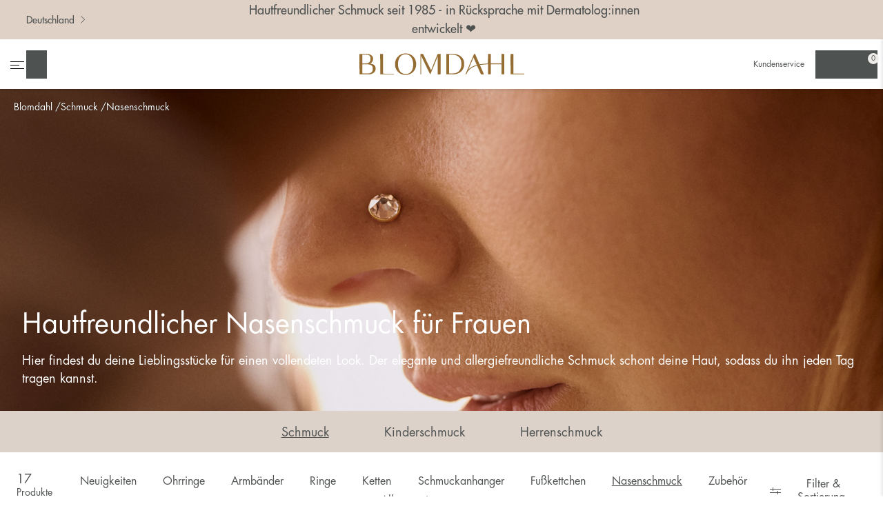

--- FILE ---
content_type: text/html;charset=utf-8
request_url: https://www.blomdahl.com/de/frauen/nasenschmuck/
body_size: 14325
content:
<!doctype html>
<html lang="de">
<head>
    <meta charset="utf-8">
    <meta http-equiv="X-UA-Compatible" content="IE=edge,chrome=1">

    <link rel="alternate" hreflang="en-at" href="https://www.blomdahl.com/en-at/women/nose-jewellery/"><link rel="alternate" hreflang="sv" href="https://www.blomdahl.com/sv/kvinna/nassmycken/"><link rel="alternate" hreflang="da" href="https://www.blomdahl.com/da/kvinde/nasesmykker/"><link rel="alternate" hreflang="en" href="https://www.blomdahl.com/en/women/nose-jewellery/"><link rel="alternate" type="application/rss+xml" title="RSS News Feed" href="https://www.blomdahl.com/de/feed/"><link rel="search" type="application/opensearchdescription+xml" href="/opensearch_098AFC12-8FBE-473A-846C-5B998555283C.xml" title="Search"><link rel="icon" type="image/png" sizes="16x16" href="https://www.blomdahl.com/media/16x16_scale/Symbol_favikon.png">
<link rel="icon" type="image/png" sizes="32x32" href="https://www.blomdahl.com/media/32x32_scale/Symbol_favikon.png">
<link rel="apple-touch-icon" type="image/png" sizes="57x57" href="https://www.blomdahl.com/media/57x57_scale/Symbol_favikon.png">
<link rel="apple-touch-icon" type="image/png" sizes="60x60" href="https://www.blomdahl.com/media/60x60_scale/Symbol_favikon.png">
<meta name="msapplication-TileColor" content="#ee87b2">
<meta name="msapplication-config" content="none"><title>Nasenpiercings – hypoallergen &amp; nickelfrei - Blomdahl</title><meta name="description" content="Entdecke hypoallergenen &amp; nickelfreien Nasenschmuck aus Titan von Blomdahl. Sicherer &amp; schöner Schmuck – speziell für empfindliche Haut in Schweden entwickelt."><meta name="keywords" content=""><meta name="robots" content="index, follow"><meta property="og:title" content="Nasenpiercings – hypoallergen &amp; nickelfrei"/>
<meta property="og:type" content="article"/>
<meta property="og:url" content="https://www.blomdahl.com/de/frauen/nasenschmuck/"/>
<meta property="og:image" content="https://www.blomdahl.com/media/content/Kategoribilder/Host_2023/2000x730px_nassmycke_kvinna_titan_blomdahl_7330981532027_17-1324-01.jpg"/>
<meta property="og:description" content="Entdecke hypoallergenen &amp; nickelfreien Nasenschmuck aus Titan von Blomdahl. Sicherer &amp; schöner Schmuck – speziell für empfindliche Haut in Schweden entwickelt."/>
        <meta name="twitter:card" content="summary">

                    <meta name="twitter:site" content="Blomdahl">
                    <meta name="twitter:title" content="Nasenpiercings – hypoallergen &amp; nickelfrei">
                    <meta name="twitter:description" content="Entdecke hypoallergenen &amp; nickelfreien Nasenschmuck aus Titan von Blomdahl. Sicherer &amp; schöner Schmuck – speziell für empfindliche Haut in Schweden entwickelt.">
                    <meta name="twitter:image" content="https://www.blomdahl.com/media/content/Kategoribilder/Host_2023/2000x730px_nassmycke_kvinna_titan_blomdahl_7330981532027_17-1324-01.jpg">
        <!-- Global site tag (gtag.js) - Google Analytics -->
    <script>
        window.dataLayer = window.dataLayer || [];

        function gtag() {
            dataLayer.push(arguments);
        }

                gtag('consent', 'default', {
            'ad_storage': 'denied',
            'ad_user_data': 'denied',
            'ad_personalization': 'denied',
            'analytics_storage': 'denied'
        });
        
        function executeGoogleAnalytics() {
            gtag('js', new Date());

                            gtag('consent', 'update', {
                    'analytics_storage': 'granted',
                });
            
                            gtag('config', 'UA-16275319-31', {
                                        'currency': 'EUR',
                });
            
                    }

        function executeGoogleAds() {
                        gtag('consent', 'update', {
                'ad_storage': 'granted',
                'ad_user_data': 'granted',
                'ad_personalization': 'granted',
            });
            
                    }

            </script>

            <!-- Google Tag Manager -->
        <script>(function(w,d,s,l,i){w[l]=w[l]||[];w[l].push({'gtm.start':
                    new Date().getTime(),event:'gtm.js'});var f=d.getElementsByTagName(s)[0],
                j=d.createElement(s),dl=l!='dataLayer'?'&l='+l:'';j.async=true;j.src=
                'https://www.googletagmanager.com/gtm.js?id='+i+dl;f.parentNode.insertBefore(j,f);
            })(window,document,'script','dataLayer','GTM-W6D4V84');</script>
        <!-- End Google Tag Manager -->
    
<link rel="canonical" href="https://www.blomdahl.com/de/frauen/nasenschmuck/">
<!-- Facebook Pixel Code -->
<script>
    function executeFacebookPixel() {
        !function(f,b,e,v,n,t,s)
        {if(f.fbq)return;n=f.fbq=function(){n.callMethod?
            n.callMethod.apply(n,arguments):n.queue.push(arguments)};
            if(!f._fbq)f._fbq=n;n.push=n;n.loaded=!0;n.version='2.0';
            n.queue=[];t=b.createElement(e);t.async=!0;
            t.src=v;s=b.getElementsByTagName(e)[0];
            s.parentNode.insertBefore(t,s)}(window,document,'script',
            'https://connect.facebook.net/sv_SE/fbevents.js');
        fbq('init', '3081821642123914');
        fbq('track', 'PageView');
    }

    </script>
<noscript>
    <img height="1" width="1" src="https://www.facebook.com/tr?id=3081821642123914&ev=PageView&noscript=1"/>
</noscript>
<!-- End Facebook Pixel Code --><script src="https://eu.altcha.org/js/latest/altcha.min.js" async defer type="module"></script><meta name="generator" content="Agera e-handel v16">
    <meta name="viewport" content="width=device-width,initial-scale=1">
    <meta name="mobile-web-app-capable" content="yes">
    <meta name="apple-mobile-web-app-capable" content="yes">

    <link rel="stylesheet" type="text/css" media="all" href="/css/b2c.css?f83adae3"/>
</head>

<body class="product-list-87FC1A47-9F01-4AAA-B08A-25C236CABF87 product_list theme-b2c noswap">
<div id="container">

                            <div class="b2c-breadcrumbs">
                <ul class="collapsed"><li class="menu-item-home menu-depth-1 collapsed"><a href="https://www.blomdahl.com/de/" title="Blomdahl">Blomdahl</a></li><li class="menu-item-0744F1A0-D22B-4925-A174-B1FDDA197541 menu-depth-1 collapsed placering-kolumn"><a href="/de/frauen/" >Schmuck</a></li><li class="menu-item-87FC1A47-9F01-4AAA-B08A-25C236CABF87 menu-depth-1 collapsed placering-kolumn"><a href="/de/frauen/nasenschmuck/" >Nasenschmuck</a></li></ul>            </div>
            
    <div class="fixed-header">
        <div class="header-content header sticky">
            <div class="top-bar">
                <div class="top-left">
                    <div class="languages">
                        <button class="change-lang-button">Deutschland                            <img alt="" aria-hidden="true" src="/images/b2c/chevron-right.svg">
                        </button>
                    </div>
                </div>
                <p>Hautfreundlicher Schmuck seit 1985 - in Rücksprache mit Dermatolog:innen entwickelt ❤️</p>
                <div class="top-right"></div>
            </div>
            <header role="banner" id="header">
                <nav class="tools-left">
                    <ul>
                                                    <li class="menu">
                                <button class="menubutton" data-label-when-expanded="Close the main navigation" data-label-when-closed="Open the main navigation" aria-label="Open the main navigation" aria-controls="primary-nav" aria-expanded="false">
                                    <span></span>
                                </button>
                            </li>
                            <li class="link-search">
                                <button class="toggle-search" title="Suchen">
                                    Suchen                                </button>

                            </li>
                            <div class="search-container"><form class="search-form " action="https://www.blomdahl.com/de/search/" method="get">
    <button class="close close-search" type="button">
        schließen    </button>
    <label for="sokinput" class="visuallyhidden">Suchen</label>
    <input type="text" name="q" id="sokinput" placeholder="Suchen" value="">
        <button class="execute-search" title="Suchen">
        Suchen    </button>

</form></div>

                                            </ul>
                </nav>
                <div class="live-search-container" style="display: none">
                    <div class="live-search-top">
                        <div class="result"></div>
                    </div>
                    <div class="live-search-results products"></div>
                    <div class="live-search-bottom">
                        <a href="">Ergebnisse anzeigen</a>
                    </div>

                </div>
                <a href="https://www.blomdahl.com/de/" rel="home" class="logo">
                    <img class="logo" src="/images/Logo_blomdahl_Golden_Sand_darker.svg" alt="Blomdahl" title="Blomdahl">
                </a>
                <nav class="tools-right">
                    <ul><li class="menu-item-B67B6EC8-F7C4-4061-B835-DD71EF7D4419 menu-depth-1 placering-topp"><a href="/de/kundenservice/" >Kundenservice</a></li></ul>                                            <ul>
                            <li class="link-profile" title="Meine Seiten">
                                                                    <a href="https://www.blomdahl.com/de/login/" aria-label="Meine Seiten"></a>
                                
                            </li>
                            <li class="link-heart" title="Favoriten">
                                <a href="" class="favorites-button" aria-controls="panel-right-cart-and-favourites" aria-expanded="false" aria-label="Open favourites"></a>
                            </li>

                            <li class="link-checkout">
                                <a href="https://www.blomdahl.com/de/warenkorb/" class="cart-button" aria-controls="panel-right-cart-and-favourites" aria-expanded="false" aria-label="Open cart"></a>
                                <span class="cart-count"></span>
                            </li>
                        </ul>
                                    </nav>
            </header>
        </div>

        <nav role="navigation" class="primary" id="primary-nav" aria-hidden="true" tabindex="-1">
            <header id="navheader">
                <a href="https://www.blomdahl.com/de/" rel="home" class="logo">
                    <img class="logo" src="/images/Logo_blomdahl_Golden_Sand_darker.svg" alt="Blomdahl" title="Blomdahl">
                </a>
                <a class="closebutton">
                    <img src="/images/b2c/close.svg" alt="close">
                </a>
            </header>
            <div class="gallery"><ul class="collapsed"><li class="menu-item-C3F6B483-659C-4AF9-B999-C849FFFE2973 menu-depth-1 collapsed with-image placering-galleri"><a href="/de/frauen/ringe/" ><figure><img src="https://www.blomdahl.com/media/200x200_scale/The_bond_/kvinna_kategori_ringar.png?v=1632840694" alt="Ringe" width="200" height="200"></figure><figcaption>Ringe</figcaption></a></li><li class="menu-item-3214EDE3-C589-40D9-8650-04177CC83975 menu-depth-1 collapsed with-image placering-galleri"><a href="https://www.blomdahl.com/de/frauen/fusskettchen/" ><figure><img src="https://www.blomdahl.com/media/200x200_scale/Produktbilder/Jewellery%20on%20models/fotlank_blomdahl_7330981600023_34-24930-00_d.jpg?v=1644405160" alt="Fu&szlig;kettchen" width="200" height="200"></figure><figcaption>Fußkettchen</figcaption></a></li><li class="menu-item-AF7EF787-5ABB-481A-9302-0067C73207AC menu-depth-1 collapsed with-image placering-galleri"><a href="/de/frauen/ohrringe/" ><figure><img src="https://www.blomdahl.com/media/200x200_scale/The_bond_/Kategori_orhange.jpg?v=1632144721" alt="Ohrringe" width="200" height="200"></figure><figcaption>Ohrringe</figcaption></a></li><li class="menu-item-AB83EF7A-558C-4E18-A2EC-C8104576FA3B menu-depth-1 collapsed with-image placering-galleri"><a href="/de/frauen/ketten/" ><figure><img src="https://www.blomdahl.com/media/200x200_scale/The_bond_/Kategori_halsband.jpg?v=1632144721" alt="Ketten" width="200" height="200"></figure><figcaption>Ketten</figcaption></a></li><li class="menu-item-B5FF785F-3F5D-4E85-8504-AEF874F052BC menu-depth-1 collapsed with-image placering-galleri"><a href="/de/frauen/armbaender/" ><figure><img src="https://www.blomdahl.com/media/200x200_scale/The_bond_/Kategori_armband.jpg?v=1632144721" alt="Armb&auml;nder" width="200" height="200"></figure><figcaption>Armbänder</figcaption></a></li><li class="menu-item-56F6D0CA-2D35-4C60-AE21-2A6CE246C90F menu-depth-1 collapsed with-image placering-galleri"><a href="/de/frauen/nasenschmuck/" ><figure><img src="https://www.blomdahl.com/media/200x200_scale/The_bond_/Kategori_nassmycke.jpg?v=1632145130" alt="Nasenschmuck" width="200" height="200"></figure><figcaption>Nasenschmuck</figcaption></a></li><li class="menu-item-0F80802C-1FC3-44E0-B9F7-18BE1567B842 menu-depth-1 collapsed placering-galleri"><a href="/de/frauen/" >Alle anzeigen</a></li></ul></div>            <ul class="collapsed"><li class="menu-item- menu-depth-1 collapsed"><a href="https://www.blomdahl.com/de/" >Start</a></li><li class="menu-item-1E24CF1D-A0B6-4594-ADA9-4D9741B832AE menu-depth-1 collapsed placering-normal"><a href="/de/medizinisches-piercen/" >Medizinisches Piercen</a></li><li class="menu-item-FF336A8A-24CE-4791-BEFE-40424D598094 menu-depth-1 has-children collapsed placering-normal"><a href="/de/ohrlocher-stechen/" >Ohrlöcher stechen</a><button class="submenu-toggle" data-label-when-expanded="Close sub menu" data-label-when-closed="Open sub menu" aria-expanded="false" aria-controls="" aria-label="Open sub menu" data-open-text="+" data-close-text="–">+</button><ul class="collapsed"><li class="menu-item-7D567B51-187C-4361-83E7-E29568523DAD menu-depth-2 has-parent collapsed placering-normal"><a href="https://www.blomdahl.com/de/stories/pflegeanweisungen-ohrloecher/" >Pflegeanweisungen Ohren</a></li></ul></li><li class="menu-item-42BA2888-E047-4290-850A-B7DB94A7FE23 menu-depth-1 has-children collapsed placering-normal"><a href="/de/nasenpiercing-stechen/" >Nasenpiercing stechen</a><button class="submenu-toggle" data-label-when-expanded="Close sub menu" data-label-when-closed="Open sub menu" aria-expanded="false" aria-controls="" aria-label="Open sub menu" data-open-text="+" data-close-text="–">+</button><ul class="collapsed"><li class="menu-item-5CFB7CA7-61D0-48CF-ACCE-EFD93683B50D menu-depth-2 has-parent collapsed placering-normal"><a href="https://www.blomdahl.com/de/stories/pflegeanweisungen-nasenpiercing/" >Pflegeanweisungen Nase</a></li></ul></li><li class="menu-item-682D74D4-469B-7545-A56F-DAD79032DD3C menu-depth-1 collapsed placering-normal"><a href="https://www.blomdahl.com/de/stories/wasserfester-schmuck/" >Wasserfester Schmuck</a></li><li class="menu-item-21FBC162-9BD5-4EE6-BA1B-B06ADE7A22A6 menu-depth-1 collapsed placering-normal"><a href="/de/nachhaltiger-schmuck/" >Nachhaltiger Schmuck</a></li><li class="menu-item-EF705CED-5E7A-4C21-B573-71FC6D916030 menu-depth-1 has-children collapsed placering-normal"><a href="/de/uber-uns/" >Über uns</a><button class="submenu-toggle" data-label-when-expanded="Close sub menu" data-label-when-closed="Open sub menu" aria-expanded="false" aria-controls="" aria-label="Open sub menu" data-open-text="+" data-close-text="–">+</button><ul class="collapsed"><li class="menu-item-B0639C08-4C1E-4115-83AE-0BBAAC981DCF menu-depth-2 has-parent collapsed placering-normal"><a href="/de/uber-uns/geschichte/" >Geschichte</a></li><li class="menu-item-5E5F25F1-F383-4552-886C-376146DCF525 menu-depth-2 has-parent collapsed placering-normal"><a href="/de/uber-uns/arbeiten-bei-blomdahl/" >Arbeiten bei Blomdahl</a></li><li class="menu-item-482000DB-6429-4FCD-A03E-DABD62175A95 menu-depth-2 has-parent collapsed placering-normal"><a href="/de/uber-uns/qualitat/" >Qualität</a></li></ul></li><li class="menu-item-62958347-B49F-45F1-B098-01FF88D371BB menu-depth-1 collapsed placering-normal"><a href="/de/stories/" >Stories</a></li><li class="menu-item-B67B6EC8-F7C4-4061-B835-DD71EF7D4419 menu-depth-1 collapsed placering-topp"><a href="/de/kundenservice/" >Kundenservice</a></li></ul><section><div class="heading"><a href="/de/frauen/">Schmuck</a><button class="submenu-toggle" data-label-when-expanded="Close sub menu" data-label-when-closed="Open sub menu" aria-expanded="true" aria-controls="" aria-label="Close sub menu" data-open-text="+" data-close-text="–">–</button><span></span></div><ul class="collapsed"><li class="menu-item-0F5CE7C1-0538-4930-B5A7-98CF0E191004 menu-depth-2 has-parent collapsed placering-kolumn"><a href="/de/frauen/neuigkeiten/" >Neuigkeiten</a></li><li class="menu-item-5BA47990-568A-4848-AFCC-BA336FAB55F7 menu-depth-2 has-parent collapsed placering-kolumn"><a href="/de/frauen/ohrringe/" >Ohrringe</a></li><li class="menu-item-056D5222-8A64-4BE3-8BE1-A609A4F07DC8 menu-depth-2 has-parent collapsed placering-kolumn"><a href="/de/frauen/armbander/" >Armbänder</a></li><li class="menu-item-43348D83-843E-49D7-B094-AE353AA9AD5B menu-depth-2 has-parent collapsed placering-kolumn"><a href="/de/frauen/ringe/" >Ringe</a></li><li class="menu-item-204B5DBA-A5AA-4F47-AB63-85F69BCEEC4D menu-depth-2 has-parent collapsed placering-kolumn"><a href="/de/frauen/ketten/" >Ketten</a></li><li class="menu-item-0B08F665-B09C-4E91-87B8-81F627CE216C menu-depth-2 has-parent collapsed placering-kolumn"><a href="/de/frauen/schmuckanhanger/" >Schmuckanhanger</a></li><li class="menu-item-7049C72E-AC5B-41D3-8D59-21F5171CB814 menu-depth-2 has-parent collapsed placering-kolumn"><a href="/de/frauen/fusskettchen/" >Fußkettchen</a></li><li class="menu-item-87FC1A47-9F01-4AAA-B08A-25C236CABF87 menu-depth-2 has-parent collapsed placering-kolumn"><a href="/de/frauen/nasenschmuck/" >Nasenschmuck</a></li><li class="menu-item-E930E209-CF6A-4209-95D9-65CBB88BD77E menu-depth-2 has-parent collapsed placering-kolumn"><a href="/de/frauen/zubehor/" >Zubehör</a></li><li class="menu-item-13CC8763-51EA-4D28-8EA2-6187AC67C114 menu-depth-2 has-parent collapsed placering-kolumn"><a href="/de/frauen/" >Alle anzeigen</a></li></ul></section><section><div class="heading"><a href="/de/kinder/">Kinderschmuck</a><button class="submenu-toggle" data-label-when-expanded="Close sub menu" data-label-when-closed="Open sub menu" aria-expanded="true" aria-controls="" aria-label="Close sub menu" data-open-text="+" data-close-text="–">–</button><span></span></div><ul class="collapsed"><li class="menu-item-98529D64-264A-413D-A412-AF2852E5113D menu-depth-2 has-parent collapsed placering-kolumn"><a href="/de/kinder/neuigkeiten/" >Neuigkeiten</a></li><li class="menu-item-3628AF1D-ABF6-450B-9624-3AA4E139C65D menu-depth-2 has-parent collapsed placering-kolumn"><a href="/de/kinder/ohrringe/" >Ohrringe</a></li><li class="menu-item-E389BB43-B7BD-44C8-9D6F-C8DDCBBDDE2A menu-depth-2 has-parent collapsed placering-kolumn"><a href="/de/kinder/zubehor/" >Zubehör</a></li><li class="menu-item-F0ACC138-BBC7-4EAA-8ADC-47368886A141 menu-depth-2 has-parent collapsed placering-kolumn"><a href="/de/kinder/" >Alle anzeigen</a></li></ul></section><section><div class="heading"><a href="/de/manner/">Herrenschmuck</a><button class="submenu-toggle" data-label-when-expanded="Close sub menu" data-label-when-closed="Open sub menu" aria-expanded="true" aria-controls="" aria-label="Close sub menu" data-open-text="+" data-close-text="–">–</button><span></span></div><ul class="collapsed"><li class="menu-item-62D230EC-0039-4061-9310-C073081839BE menu-depth-2 has-parent collapsed placering-kolumn"><a href="/de/manner/neuigkeiten/" >Neuigkeiten</a></li><li class="menu-item-D0B1E3A6-0237-46D6-88D1-36F4B3356797 menu-depth-2 has-parent collapsed placering-kolumn"><a href="/de/manner/ohrringe/" >Ohrringe</a></li><li class="menu-item-3CE03BA1-C2F5-41C7-B3CF-63256C1C65AF menu-depth-2 has-parent collapsed placering-kolumn"><a href="/de/manner/armbander/" >Armbänder</a></li><li class="menu-item-3EDC9C9F-FD99-4B18-8908-4F5A964E1AC7 menu-depth-2 has-parent collapsed placering-kolumn"><a href="/de/manner/ketten/" >Ketten</a></li><li class="menu-item-81E37900-F7B9-445C-B670-7684189837F8 menu-depth-2 has-parent collapsed placering-kolumn"><a href="/de/manner/ringe/" >Ringe</a></li><li class="menu-item-B4B5C4C5-FC72-4B1C-9CFC-CDE83C135FD6 menu-depth-2 has-parent collapsed placering-kolumn"><a href="/de/manner/nasenschmuck/" >Nasenschmuck</a></li><li class="menu-item-6C07541C-27BD-43D4-BDB8-140E188BF34C menu-depth-2 has-parent collapsed placering-kolumn"><a href="/de/manner/zubehor/" >Zubehör</a></li><li class="menu-item-5DC90515-0277-4328-A958-5752C912174E menu-depth-2 has-parent collapsed placering-kolumn"><a href="/de/manner/" >Alle anzeigen</a></li></ul></section>        </nav>
    </div>

            <div id="panel-right-cart-and-favourites" class="panel-right">
            <div class="panel-right-controls">
                <button class="link-checkout cart-button">Warenkorb</button>
                <button class="link-heart favorites-button">Favoriten</button>
                <button class="link-close">schließen</button>
            </div>
            <div class="panel-checkout small-basket">
    <section class="cart-container">
                    <p class="cart-item">Der Warenkorb enthält keine Artikel</p>
        
            </section>

    <div class="checkout-container">
        <dl class="cart-totals">
            <dt class="cart-total-due">Summe Waren</dt>
            <dd class="cart-total cart-total-due">
                <span class="pris_exkl_moms hidden">0.00</span><span
        class="pris_inkl_moms">0.00</span>                EUR            </dd>
        </dl>
        <a href="https://www.blomdahl.com/de/warenkorb/" class="checkout-button">
            Zur Kasse        </a>
        <button class="checkout-button link-close">
            Weiter shoppen        </button>
            </div>
</div>
            
<div class="panel-favorites favorite-list">
    <section class="cart-container">

                    <p class="cart-item">Die Favoritenliste enthält keine Artikel</p>
        
            </section>
    <div class="checkout-container">
        <div class="favorites-button-container">
            <button class="button-clear-favorites">
                Favoriten entfernen            </button>
        </div>
    </div>
</div>
        </div>
    

    <div class="content">
        <div role="main" class="product-list-87FC1A47-9F01-4AAA-B08A-25C236CABF87 product_list theme-b2c">
            <article class="page detail page-99BC6301-7CD7-44B0-A2EC-76CF11815DFB info template-normal">
    <header>
        
            </header>

    <div class="content">
                    <div class="textblock textblock-B3BAD9C7-4EC4-4B8E-8B2A-E8FA9EC5E9C7 layout-text-i-bild-vanster-botten-titel-forst typ-hero textblock-with-image textblock-with-mobile-image ">
    
    <div class="hero-content">

        <div class="hero-title-text-wrapper">
                            <div class="textblock-text ingress has-image typ-normal clearfix">

                    
                    <span style="" >Hier findest du deine Lieblingsst&uuml;cke f&uuml;r einen vollendeten Look. Der elegante und allergiefreundliche Schmuck schont deine Haut, sodass du ihn jeden Tag tragen kannst.</span>                </div>
            
                            <h1>Hautfreundlicher Nasenschmuck für Frauen</h1>                    </div>

            </div>


            <figure>
                            <picture> <source srcset="https://www.blomdahl.com/media/_content/Kategoribilder/Host_2023/800x1200px_nassmycke_kvinna_titan_blomdahl_7330981532027_17-1324-01.jpg.webp?v=1692202520" media="(max-width: 650px)" type="image/webp"> <source srcset="https://www.blomdahl.com/media/content/Kategoribilder/Host_2023/800x1200px_nassmycke_kvinna_titan_blomdahl_7330981532027_17-1324-01.jpg?v=1692124155" media="(max-width: 650px)" type="image/jpeg"> <img src="https://www.blomdahl.com/media/content/Kategoribilder/Host_2023/2000x730px_nassmycke_kvinna_titan_blomdahl_7330981532027_17-1324-01.jpg?v=1692124076" alt="Hautfreundlicher Nasenschmuck f&uuml;r Frauen" title="Hautfreundlicher Nasenschmuck f&uuml;r Frauen" width="2000" height="730"> </picture>                    </figure>
    

    </div>
                        <div class="textblock textblock-037DA3F7-C188-445E-B350-DB9939D98B6E typ-produktlista textblock-without-image textblock-without-mobile-image ">
                
        <section class="filter">

    <div class="target-group">
        <nav>
            <ul>
                                <li>
                    <a class="button selected" href="/de/frauen/nasenschmuck/"><span>Schmuck</span></a>
                </li>
                                <li>
                    <a class="button " href="/de/kinder/"><span>Kinderschmuck</span></a>
                </li>
                                <li>
                    <a class="button " href="/de/manner/nasenschmuck/"><span>Herrenschmuck</span></a>
                </li>
                            </ul>
        </nav>
    </div>

    <div class="filter-headers filter-header-desktop">
        <div class="product-count"><span class="number">17</span> Produkte </div>

        <div class="groups">
                                                <a class="button " href="/de/frauen/neuigkeiten/">Neuigkeiten</a>
                                    <a class="button " href="/de/frauen/ohrringe/">Ohrringe</a>
                                    <a class="button " href="/de/frauen/armbander/">Armbänder</a>
                                    <a class="button " href="/de/frauen/ringe/">Ringe</a>
                                    <a class="button " href="/de/frauen/ketten/">Ketten</a>
                                    <a class="button " href="/de/frauen/schmuckanhanger/">Schmuckanhanger</a>
                                    <a class="button " href="/de/frauen/fusskettchen/">Fußkettchen</a>
                                    <a class="button selected" href="/de/frauen/nasenschmuck/">Nasenschmuck</a>
                                    <a class="button " href="/de/frauen/zubehor/">Zubehör</a>
                                    <a class="button " href="/de/frauen/">Alle anzeigen</a>
                                    </div>

                    <button aria-controls="filter-container" aria-expanded="false" class="filter-button"><img alt="" aria-hidden="true" src="/images/b2c/filter_sort_icon.png">&nbsp;Filter &amp; Sortierung</button>
            </div>


    <div class="filter-headers filter-header-mobile">
        <div class="groups">
                                                <a class="button " href="/de/frauen/neuigkeiten/">Neuigkeiten</a>
                                    <a class="button " href="/de/frauen/ohrringe/">Ohrringe</a>
                                    <a class="button " href="/de/frauen/armbander/">Armbänder</a>
                                    <a class="button " href="/de/frauen/ringe/">Ringe</a>
                                    <a class="button " href="/de/frauen/ketten/">Ketten</a>
                                    <a class="button " href="/de/frauen/schmuckanhanger/">Schmuckanhanger</a>
                                    <a class="button " href="/de/frauen/fusskettchen/">Fußkettchen</a>
                                    <a class="button selected" href="/de/frauen/nasenschmuck/">Nasenschmuck</a>
                                    <a class="button " href="/de/frauen/zubehor/">Zubehör</a>
                                    <a class="button " href="/de/frauen/">Alle anzeigen</a>
                                    </div>
        <div class="filter-sort-wrapper">
            <div class="product-count-mobile"><span class="number">17</span> Produkte </div>
            <button aria-controls="filter-container" aria-expanded="false" class="filter-button"><img alt="" aria-hidden="true" src="/images/b2c/filter_sort_icon.png">&nbsp;Filter &amp; Sortierung</button>
        </div>

    </div>

            <div id="filter-container" class="filter-wrapper">
        <div class="tags">
            
                <div class="tag-group filter-group tag-group-1" data-group-type="Farbe">
                    <div class="filter-general" data-group-type="Farbe">
                        <span class="filter-label">Farbe</span>
                    </div>

                    <ul class="filter-alternatives">

                        <li>
                            <button class="tag-button selected default-alternative" data-id="" data-type="Farbe">
                                Alle                            </button>
                        </li>
                                                    <li>
                                <button class="tag-button" data-id="C595DB86-DABA-4092-8E7D-A1CE7D3FD27D" data-type="Farbe">
                                    Blau/Grün                                </button>
                            </li>

                                                    <li>
                                <button class="tag-button" data-id="1C2D4893-1F1D-48AF-90CF-E0ACC9A842CE" data-type="Farbe">
                                    Gold                                </button>
                            </li>

                                                    <li>
                                <button class="tag-button" data-id="06A48BDF-02C2-423E-BC67-2CF6E866A839" data-type="Farbe">
                                    Rosa/Lila/Rot                                </button>
                            </li>

                                                    <li>
                                <button class="tag-button" data-id="66BD5ECE-B2FB-4110-A0AD-24776FF7087E" data-type="Farbe">
                                    Schwarz                                </button>
                            </li>

                                                    <li>
                                <button class="tag-button" data-id="661F9620-EEE9-4DB6-9204-06954073A6FD" data-type="Farbe">
                                    Silber                                </button>
                            </li>

                                                    <li>
                                <button class="tag-button" data-id="DBC7E888-6ADD-4B83-BE26-E0B09C8282C2" data-type="Farbe">
                                    Titan                                </button>
                            </li>

                                                    <li>
                                <button class="tag-button" data-id="522C928E-43F0-4ACF-AA6E-8F21B24F85E7" data-type="Farbe">
                                    Weiß                                </button>
                            </li>

                                            </ul>
                </div>
            
                <div class="tag-group filter-group tag-group-2" data-group-type="Form">
                    <div class="filter-general" data-group-type="Form">
                        <span class="filter-label">Form</span>
                    </div>

                    <ul class="filter-alternatives">

                        <li>
                            <button class="tag-button selected default-alternative" data-id="" data-type="Form">
                                Alle                            </button>
                        </li>
                                                    <li>
                                <button class="tag-button" data-id="CCAC9C42-4487-4A5E-9F57-419673B420F6" data-type="Form">
                                    Stern                                </button>
                            </li>

                                            </ul>
                </div>
            

            <div class="sort-group filter-group">
                <div class="filter-general">
                    <span class="filter-label">Sortieren</span>
                </div>

                <ul class="filter-alternatives">
                    <li><button class="sort-button selected" data-sort="default">Keine</button>
                    <li><button class="sort-button" data-sort="price">Preis</button>
                    <li><button class="sort-button" data-sort="code">Artikelnummer</button>
                </ul>
            </div>
        </div>

        <div class="filter-actions">
            <div>
            </div>
            <div class="button-wrapper">
                <button aria-controls="filter-container" aria-expanded="false" class="clear-filter-button">Filter entfernen</button>
                <button aria-controls="filter-container" aria-expanded="false" type="button" class="show-filter-sort btn-skin">Filter anwenden</button>
            </div>
        </div>

    </div>

    

</section>    
    
    <div class="products products-filterable">
                                                    <article data-artikelgrupp="NASA" data-artikelkod="17-1250-001" >
    <a class="product-link url" href="https://www.blomdahl.com/de/frauen/nasenschmuck/nose-ring-8-mm-right-17-1250-001/" data-name="NT Nose Ring 8 mm, Right" data-id="0005F4AF-8C45-4C62-B529-8A32F89E41E0" data-price="22.21" data-category="NASA" data-sku="17-1250-001" data-currency="EUR">
        
        <figure>
            <img src="https://www.blomdahl.com/media/800x960_scale/2021-09/N&auml;sringar/nasring_titan_blomdahl_7330981522219_171250001_ny.png?v=1746168228" alt="Nose Ring" title="Nose Ring" width="800" height="960" class="typ-Produkt"><img src="https://www.blomdahl.com/media/800x960_scale/2021-09/modellbilder/kvinna/nasring_titan_blomdahl_7330981522202_17-1250-001_a.jpg?v=1746168228" alt="Nose Ring" title="Nose Ring" width="799" height="960" class="typ-Modell" aria-hidden="true"><button title="Als Favorit speichern ❤" class="btn-favorite " data-id="0005F4AF-8C45-4C62-B529-8A32F89E41E0">
    Als Favorit speichern</button>        </figure>

        <h2>
            Nose Ring 8 mm, right        </h2>

        <div class="product_price">
    
        
            <span class="pris_exkl_moms hidden pris_ordinary">
                <span class="currency-symbol">€</span>18.66<span class="product-unit">/St.</span>
            </span>
            <span class="pris_inkl_moms pris_ordinary">
                <span class="currency-symbol">€</span>22.20<span class="product-unit">/St.</span>
            </span>

        
            
    </div>    </a>
</article>
                                            <article data-artikelgrupp="NASA" data-artikelkod="17-1250-002" >
    <a class="product-link url" href="https://www.blomdahl.com/de/frauen/nasenschmuck/nose-ring-8-mm-left-17-1250-002/" data-name="NT Nose Ring 8 mm, Left" data-id="9FF2F765-2797-46F4-A24B-71F05F316392" data-price="22.21" data-category="NASA" data-sku="17-1250-002" data-currency="EUR">
        
        <figure>
            <img src="https://www.blomdahl.com/media/800x960_scale/2021-09/N&auml;sringar/nasring_titan_blomdal_7330981522202_171250002_ny.png?v=1746168229" alt="Nose Ring" title="Nose Ring" width="800" height="960" class="typ-Produkt"><img src="https://www.blomdahl.com/media/800x960_scale/2021-09/modellbilder/kvinna/nasring_titan_blomdahl_7330981522219_17-1250-002_a.jpg?v=1746168229" alt="Nose Ring" title="Nose Ring" width="801" height="960" class="typ-Modell" aria-hidden="true"><button title="Als Favorit speichern ❤" class="btn-favorite " data-id="9FF2F765-2797-46F4-A24B-71F05F316392">
    Als Favorit speichern</button>        </figure>

        <h2>
            Nose Ring 8 mm, left        </h2>

        <div class="product_price">
    
        
            <span class="pris_exkl_moms hidden pris_ordinary">
                <span class="currency-symbol">€</span>18.66<span class="product-unit">/St.</span>
            </span>
            <span class="pris_inkl_moms pris_ordinary">
                <span class="currency-symbol">€</span>22.20<span class="product-unit">/St.</span>
            </span>

        
            
    </div>    </a>
</article>
                                            <article data-artikelgrupp="NASA" data-artikelkod="17-1256-001" >
    <a class="product-link url" href="https://www.blomdahl.com/de/frauen/nasenschmuck/nose-ring-10-mm-right-17-1256-001/" data-name="NT Nose Ring 10 mm, Right" data-id="B01DC963-505A-416C-80BB-DE654787611B" data-price="22.21" data-category="NASA" data-sku="17-1256-001" data-currency="EUR">
        
        <figure>
            <img src="https://www.blomdahl.com/media/800x960_scale/2021-09/Product_autumn2023_dtc/nasring_titan_blomdahl_7330981522998_17-1256-001_new.png?v=1746168229" alt="Nose Ring" title="Nose Ring" width="800" height="960" class="typ-Produkt"><img src="https://www.blomdahl.com/media/800x960_scale/2021-09/modellbilder/kvinna/nasring_titan_blomdahl_7330981522202_17-1250-001_a.jpg?v=1746168228" alt="Nose Ring" title="Nose Ring" width="799" height="960" class="typ-Modell" aria-hidden="true"><button title="Als Favorit speichern ❤" class="btn-favorite " data-id="B01DC963-505A-416C-80BB-DE654787611B">
    Als Favorit speichern</button>        </figure>

        <h2>
            Nose Ring 10 mm, right        </h2>

        <div class="product_price">
    
        
            <span class="pris_exkl_moms hidden pris_ordinary">
                <span class="currency-symbol">€</span>18.66<span class="product-unit">/St.</span>
            </span>
            <span class="pris_inkl_moms pris_ordinary">
                <span class="currency-symbol">€</span>22.20<span class="product-unit">/St.</span>
            </span>

        
            
    </div>    </a>
</article>
                                            <article data-artikelgrupp="NASA" data-artikelkod="17-1256-002" >
    <a class="product-link url" href="https://www.blomdahl.com/de/frauen/nasenschmuck/nose-ring-10-mm-left-17-1256-002/" data-name="NT Nose Ring 10 mm, Left" data-id="D349A5C2-4C6C-4078-AFA7-1D39F9F48D80" data-price="22.21" data-category="NASA" data-sku="17-1256-002" data-currency="EUR">
        
        <figure>
            <img src="https://www.blomdahl.com/media/800x960_scale/2021-09/Product_autumn2023_dtc/nasring_titan_blomdahl_7330981522981_17-1256-002_new.png?v=1746168229" alt="Nose Ring" title="Nose Ring" width="800" height="960" class="typ-Produkt"><img src="https://www.blomdahl.com/media/800x960_scale/2021-09/modellbilder/kvinna/nasring_titan_blomdahl_7330981522219_17-1250-002_a.jpg?v=1746168229" alt="Nose Ring" title="Nose Ring" width="801" height="960" class="typ-Modell" aria-hidden="true"><button title="Als Favorit speichern ❤" class="btn-favorite " data-id="D349A5C2-4C6C-4078-AFA7-1D39F9F48D80">
    Als Favorit speichern</button>        </figure>

        <h2>
            Nose Ring 10 mm, left        </h2>

        <div class="product_price">
    
        
            <span class="pris_exkl_moms hidden pris_ordinary">
                <span class="currency-symbol">€</span>18.66<span class="product-unit">/St.</span>
            </span>
            <span class="pris_inkl_moms pris_ordinary">
                <span class="currency-symbol">€</span>22.20<span class="product-unit">/St.</span>
            </span>

        
            
    </div>    </a>
</article>
                                            <article data-artikelgrupp="NASA" data-artikelkod="17-1313-00" >
    <a class="product-link url" href="https://www.blomdahl.com/de/frauen/nasenschmuck/ball-3-mm-17-1313-00/" data-name="GT Ball 3 mm" data-id="82EFCE3C-296E-4982-8DA5-544FE4C33FEC" data-price="27.80" data-category="NASA" data-sku="17-1313-00" data-currency="EUR">
        
        <figure>
            <img src="https://www.blomdahl.com/media/800x960_scale/2021-09/Nassmycken/nassmycke_titan_blomdahl_7330981155011_17-1313_00.png?v=1746168229" alt="Ball" title="Ball" width="800" height="960" class="typ-Produkt"><img src="https://www.blomdahl.com/media/800x960_scale/2021-09/Nassmycken/nassmycke_titan_blomdahl_7330981155011_17-1313_00.png?v=1746168229" alt="Ball" title="Ball" width="800" height="960" class="typ-Produkt" aria-hidden="true"><button title="Als Favorit speichern ❤" class="btn-favorite " data-id="82EFCE3C-296E-4982-8DA5-544FE4C33FEC">
    Als Favorit speichern</button>        </figure>

        <h2>
            Ball Nasenschmuck         </h2>

        <div class="product_price">
    
        
            <span class="pris_exkl_moms hidden pris_ordinary">
                <span class="currency-symbol">€</span>23.36<span class="product-unit">/St.</span>
            </span>
            <span class="pris_inkl_moms pris_ordinary">
                <span class="currency-symbol">€</span>27.80<span class="product-unit">/St.</span>
            </span>

        
            
    </div>    </a>
</article>
                                            <article data-artikelgrupp="NASA" data-artikelkod="17-1324-01" >
    <a class="product-link url" href="https://www.blomdahl.com/de/frauen/nasenschmuck/bezel-5-mm-crystal-17-1324-01/" data-name="GT Bezel 5 mm, Crystal" data-id="0DAA029F-9634-4088-8BAB-6A58839B6415" data-price="32.90" data-category="NASA" data-sku="17-1324-01" data-currency="EUR">
        
        <figure>
            <img src="https://www.blomdahl.com/media/800x960_scale/2021-09/Product_autumn2023_dtc/nassmycke_titan_blomdahl_7330981532027_17-1324-01.png?v=1746168229" alt="Bezel" title="Bezel" width="800" height="960" class="typ-Produkt"><img src="https://www.blomdahl.com/media/800x960_scale/2021-09/modellbilder/models_autumn2023_dtc/kvinna/nassmycke_titan_blomdahl_7330981532027_17-1324-01.jpg?v=1746168229" alt="Bezel" title="Bezel" width="800" height="960" class="typ-Modell" aria-hidden="true"><button title="Als Favorit speichern ❤" class="btn-favorite " data-id="0DAA029F-9634-4088-8BAB-6A58839B6415">
    Als Favorit speichern</button>        </figure>

        <h2>
            Bezel Nasenschmuck        </h2>

        <div class="product_price">
    
        
            <span class="pris_exkl_moms hidden pris_ordinary">
                <span class="currency-symbol">€</span>27.65<span class="product-unit">/St.</span>
            </span>
            <span class="pris_inkl_moms pris_ordinary">
                <span class="currency-symbol">€</span>32.90<span class="product-unit">/St.</span>
            </span>

        
            
    </div>    </a>
</article>
                                            <article data-artikelgrupp="NASA" data-artikelkod="17-1413-00" >
    <a class="product-link url" href="https://www.blomdahl.com/de/frauen/nasenschmuck/ball-3-mm-17-1413-00/" data-name="ST Ball 3 mm" data-id="F0EE822D-F7CF-4FE2-9FC0-C1BABEB10A7B" data-price="27.80" data-category="NASA" data-sku="17-1413-00" data-currency="EUR">
        
        <figure>
            <img src="https://www.blomdahl.com/media/800x960_scale/2021-09/Nassmycken/nassmycke_titan_blomdahl_7330981157015_17-1413_00.png?v=1746168230" alt="Ball" title="Ball" width="800" height="960" class="typ-Produkt"><img src="https://www.blomdahl.com/media/800x960_scale/2021-09/modellbilder/kvinna/nassmycke_titan_blomdahl_7330981155011_17-1313-00_dam.jpg?v=1746168230" alt="Ball" title="Ball" width="800" height="960" class="typ-Modell" aria-hidden="true"><button title="Als Favorit speichern ❤" class="btn-favorite " data-id="F0EE822D-F7CF-4FE2-9FC0-C1BABEB10A7B">
    Als Favorit speichern</button>        </figure>

        <h2>
            Ball Nasenschmuck        </h2>

        <div class="product_price">
    
        
            <span class="pris_exkl_moms hidden pris_ordinary">
                <span class="currency-symbol">€</span>23.36<span class="product-unit">/St.</span>
            </span>
            <span class="pris_inkl_moms pris_ordinary">
                <span class="currency-symbol">€</span>27.80<span class="product-unit">/St.</span>
            </span>

        
            
    </div>    </a>
</article>
                                            <article data-artikelgrupp="NASA" data-artikelkod="17-1424-01" >
    <a class="product-link url" href="https://www.blomdahl.com/de/frauen/nasenschmuck/bezel-5-mm-crystal-17-1424-01/" data-name="ST Bezel 5 mm, Crystal" data-id="D844BFF3-CA9B-4833-A6FF-5A8BE82A0E52" data-price="32.90" data-category="NASA" data-sku="17-1424-01" data-currency="EUR">
        
        <figure>
            <img src="https://www.blomdahl.com/media/800x960_scale/2021-09/Product_autumn2023_dtc/nassmycke_titan_blomdahl_7330981561577_17-1424-01.png?v=1746168230" alt="Bezel" title="Bezel" width="800" height="960" class="typ-Produkt"><img src="https://www.blomdahl.com/media/800x960_scale/2021-09/modellbilder/models_autumn2023_dtc/kvinna/nassmycke_titan_blomdahl_7330981561577_17-1424-01.jpg?v=1746168230" alt="Bezel" title="Bezel" width="800" height="960" class="typ-Modell" aria-hidden="true"><button title="Als Favorit speichern ❤" class="btn-favorite " data-id="D844BFF3-CA9B-4833-A6FF-5A8BE82A0E52">
    Als Favorit speichern</button>        </figure>

        <h2>
            Bezel Nasenschmuck        </h2>

        <div class="product_price">
    
        
            <span class="pris_exkl_moms hidden pris_ordinary">
                <span class="currency-symbol">€</span>27.65<span class="product-unit">/St.</span>
            </span>
            <span class="pris_inkl_moms pris_ordinary">
                <span class="currency-symbol">€</span>32.90<span class="product-unit">/St.</span>
            </span>

        
            
    </div>    </a>
</article>
                                            <article data-artikelgrupp="NASA" data-artikelkod="17-1302-01" >
    <a class="product-link url" href="https://www.blomdahl.com/de/frauen/nasenschmuck/bezel-3-mm-crystal-17-1302-01/" data-name="GT Bezel 3 mm, Crystal" data-id="7BFC40CA-4370-4D09-BA71-0761DE28E5B1" data-price="27.80" data-category="NASA" data-sku="17-1302-01" data-currency="EUR">
        
        <figure>
            <img src="https://www.blomdahl.com/media/800x960_scale/2021-09/Nassmycken/nassmycke_titan_blomdahl_7330981155028_17-1302-01.png?v=1746168230" alt="Bezel" title="Bezel" width="800" height="960" class="typ-Produkt"><img src="https://www.blomdahl.com/media/800x960_scale/2021-09/Nassmycken/nassmycke_titan_blomdahl_7330981155028_17-1302-01.png?v=1746168230" alt="Bezel" title="Bezel" width="800" height="960" class="typ-Produkt" aria-hidden="true"><button title="Als Favorit speichern ❤" class="btn-favorite " data-id="7BFC40CA-4370-4D09-BA71-0761DE28E5B1">
    Als Favorit speichern</button>        </figure>

        <h2>
            Bezel Nasenschmuck        </h2>

        <div class="product_price">
    
        
            <span class="pris_exkl_moms hidden pris_ordinary">
                <span class="currency-symbol">€</span>23.36<span class="product-unit">/St.</span>
            </span>
            <span class="pris_inkl_moms pris_ordinary">
                <span class="currency-symbol">€</span>27.80<span class="product-unit">/St.</span>
            </span>

        
            
    </div>    </a>
</article>
                                            <article data-artikelgrupp="NASA" data-artikelkod="17-1302-05" >
    <a class="product-link url" href="https://www.blomdahl.com/de/frauen/nasenschmuck/bezel-3-mm-aquamarine-17-1302-05/" data-name="GT Bezel 3 mm, Aquamarine" data-id="02CE5AB0-4E91-4BBC-BBB0-87E941C6ACC5" data-price="27.80" data-category="NASA" data-sku="17-1302-05" data-currency="EUR">
        
        <figure>
            <img src="https://www.blomdahl.com/media/800x960_scale/2021-09/Nassmycken/nassmycken_titan_blomdahl_7330981531884_17-1302-05.png?v=1746168230" alt="Bezel" title="Bezel" width="800" height="960" class="typ-Produkt"><img src="https://www.blomdahl.com/media/800x960_scale/2021-09/Nassmycken/nassmycken_titan_blomdahl_7330981531884_17-1302-05.png?v=1746168230" alt="Bezel" title="Bezel" width="800" height="960" class="typ-Produkt" aria-hidden="true"><button title="Als Favorit speichern ❤" class="btn-favorite " data-id="02CE5AB0-4E91-4BBC-BBB0-87E941C6ACC5">
    Als Favorit speichern</button>        </figure>

        <h2>
            Bezel Nasenschmuck        </h2>

        <div class="product_price">
    
        
            <span class="pris_exkl_moms hidden pris_ordinary">
                <span class="currency-symbol">€</span>23.36<span class="product-unit">/St.</span>
            </span>
            <span class="pris_inkl_moms pris_ordinary">
                <span class="currency-symbol">€</span>27.80<span class="product-unit">/St.</span>
            </span>

        
            
    </div>    </a>
</article>
                                            <article data-artikelgrupp="NASA" data-artikelkod="17-1302-72" >
    <a class="product-link url" href="https://www.blomdahl.com/de/frauen/nasenschmuck/bezel-3-mm-black-17-1302-72/" data-name="GT Bezel 3 mm, Black" data-id="8C3E2D62-39E4-4AE4-9D56-E124021AD668" data-price="27.80" data-category="NASA" data-sku="17-1302-72" data-currency="EUR">
        
        <figure>
            <img src="https://www.blomdahl.com/media/800x960_scale/2021-09/Nassmycken/nassmycken_titan_blomdahl_7330981531891_17-1302-72.png?v=1746168230" alt="Bezel" title="Bezel" width="800" height="960" class="typ-Produkt"><img src="https://www.blomdahl.com/media/800x960_scale/2021-09/Nassmycken/nassmycken_titan_blomdahl_7330981531891_17-1302-72.png?v=1746168230" alt="Bezel" title="Bezel" width="800" height="960" class="typ-Produkt" aria-hidden="true"><button title="Als Favorit speichern ❤" class="btn-favorite " data-id="8C3E2D62-39E4-4AE4-9D56-E124021AD668">
    Als Favorit speichern</button>        </figure>

        <h2>
            Bezel Nasenschmuck        </h2>

        <div class="product_price">
    
        
            <span class="pris_exkl_moms hidden pris_ordinary">
                <span class="currency-symbol">€</span>23.36<span class="product-unit">/St.</span>
            </span>
            <span class="pris_inkl_moms pris_ordinary">
                <span class="currency-symbol">€</span>27.80<span class="product-unit">/St.</span>
            </span>

        
            
    </div>    </a>
</article>
                                            <article data-artikelgrupp="NASA" data-artikelkod="17-1302-76" >
    <a class="product-link url" href="https://www.blomdahl.com/de/frauen/nasenschmuck/bezel-3-mm-lilac-17-1302-76/" data-name="GT Bezel 3 mm, Lilac" data-id="92469BF3-7333-4665-B0AD-86579FA27A78" data-price="27.80" data-category="NASA" data-sku="17-1302-76" data-currency="EUR">
        
        <figure>
            <img src="https://www.blomdahl.com/media/800x960_scale/2021-09/Nassmycken/nassmycken_titan_blomdahl_7330981531907_17-1302-76.png?v=1746168230" alt="Bezel" title="Bezel" width="800" height="960" class="typ-Produkt"><img src="https://www.blomdahl.com/media/800x960_scale/2021-09/Nassmycken/nassmycken_titan_blomdahl_7330981531907_17-1302-76.png?v=1746168230" alt="Bezel" title="Bezel" width="800" height="960" class="typ-Produkt" aria-hidden="true"><button title="Als Favorit speichern ❤" class="btn-favorite " data-id="92469BF3-7333-4665-B0AD-86579FA27A78">
    Als Favorit speichern</button>        </figure>

        <h2>
            Bezel Nasenschmuck        </h2>

        <div class="product_price">
    
        
            <span class="pris_exkl_moms hidden pris_ordinary">
                <span class="currency-symbol">€</span>23.36<span class="product-unit">/St.</span>
            </span>
            <span class="pris_inkl_moms pris_ordinary">
                <span class="currency-symbol">€</span>27.80<span class="product-unit">/St.</span>
            </span>

        
            
    </div>    </a>
</article>
                                            <article data-artikelgrupp="NASA" data-artikelkod="17-1402-01" >
    <a class="product-link url" href="https://www.blomdahl.com/de/frauen/nasenschmuck/bezel-3-mm-crystal-17-1402-01/" data-name="ST Bezel 3 mm, Crystal" data-id="686D16B4-CF60-4E1E-9DE2-064FEF33739D" data-price="27.80" data-category="NASA" data-sku="17-1402-01" data-currency="EUR">
        
        <figure>
            <img src="https://www.blomdahl.com/media/800x960_scale/2021-09/Nassmycken/nassmycke_titan_blomdahl_7330981157022_17-1402-01.png?v=1746168230" alt="Bezel" title="Bezel" width="800" height="960" class="typ-Produkt"><img src="https://www.blomdahl.com/media/800x960_scale/2021-09/modellbilder/kvinna/nassmycke_titan_blomdahl_7330981157022_17-1402-01.jpg?v=1746168230" alt="Bezel" title="Bezel" width="800" height="960" class="typ-Modell" aria-hidden="true"><button title="Als Favorit speichern ❤" class="btn-favorite " data-id="686D16B4-CF60-4E1E-9DE2-064FEF33739D">
    Als Favorit speichern</button>        </figure>

        <h2>
            Bezel Nasenschmuck        </h2>

        <div class="product_price">
    
        
            <span class="pris_exkl_moms hidden pris_ordinary">
                <span class="currency-symbol">€</span>23.36<span class="product-unit">/St.</span>
            </span>
            <span class="pris_inkl_moms pris_ordinary">
                <span class="currency-symbol">€</span>27.80<span class="product-unit">/St.</span>
            </span>

        
            
    </div>    </a>
</article>
                                            <article data-artikelgrupp="NASA" data-artikelkod="17-1402-05" >
    <a class="product-link url" href="https://www.blomdahl.com/de/frauen/nasenschmuck/bezel-3-mm-aquamarine-17-1402-05/" data-name="ST Bezel 3 mm, Aquamarine" data-id="E9B90145-FBD4-4759-AAC5-68F3B4B8BD55" data-price="27.80" data-category="NASA" data-sku="17-1402-05" data-currency="EUR">
        
        <figure>
            <img src="https://www.blomdahl.com/media/800x960_scale/2021-09/Nassmycken/nassmycken_titan_blomdahl_7330981561430_17-1402-05.png?v=1746168231" alt="Bezel" title="Bezel" width="800" height="960" class="typ-Produkt"><img src="https://www.blomdahl.com/media/800x960_scale/2021-09/Nassmycken/nassmycken_titan_blomdahl_7330981561430_17-1402-05.png?v=1746168231" alt="Bezel" title="Bezel" width="800" height="960" class="typ-Produkt" aria-hidden="true"><button title="Als Favorit speichern ❤" class="btn-favorite " data-id="E9B90145-FBD4-4759-AAC5-68F3B4B8BD55">
    Als Favorit speichern</button>        </figure>

        <h2>
            Bezel Nasenschmuck        </h2>

        <div class="product_price">
    
        
            <span class="pris_exkl_moms hidden pris_ordinary">
                <span class="currency-symbol">€</span>23.36<span class="product-unit">/St.</span>
            </span>
            <span class="pris_inkl_moms pris_ordinary">
                <span class="currency-symbol">€</span>27.80<span class="product-unit">/St.</span>
            </span>

        
            
    </div>    </a>
</article>
                                            <article data-artikelgrupp="NASA" data-artikelkod="17-1402-72" >
    <a class="product-link url" href="https://www.blomdahl.com/de/frauen/nasenschmuck/bezel-3-mm-black-17-1402-72/" data-name="ST Bezel 3 mm, Black" data-id="0DB6A92F-EDD1-4259-AB5F-2DA9098B46BA" data-price="27.80" data-category="NASA" data-sku="17-1402-72" data-currency="EUR">
        
        <figure>
            <img src="https://www.blomdahl.com/media/800x960_scale/2021-09/Nassmycken/nassmycken_titan_blomdahl_7330981561447_17-1402-72.png?v=1746168231" alt="Bezel" title="Bezel" width="800" height="960" class="typ-Produkt"><img src="https://www.blomdahl.com/media/800x960_scale/2021-09/Nassmycken/nassmycken_titan_blomdahl_7330981561447_17-1402-72.png?v=1746168231" alt="Bezel" title="Bezel" width="800" height="960" class="typ-Produkt" aria-hidden="true"><button title="Als Favorit speichern ❤" class="btn-favorite " data-id="0DB6A92F-EDD1-4259-AB5F-2DA9098B46BA">
    Als Favorit speichern</button>        </figure>

        <h2>
            Bezel Nasenschmuck        </h2>

        <div class="product_price">
    
        
            <span class="pris_exkl_moms hidden pris_ordinary">
                <span class="currency-symbol">€</span>23.36<span class="product-unit">/St.</span>
            </span>
            <span class="pris_inkl_moms pris_ordinary">
                <span class="currency-symbol">€</span>27.80<span class="product-unit">/St.</span>
            </span>

        
            
    </div>    </a>
</article>
                                            <article data-artikelgrupp="NASA" data-artikelkod="17-1402-76" >
    <a class="product-link url" href="https://www.blomdahl.com/de/frauen/nasenschmuck/bezel-3-mm-lilac-17-1402-76/" data-name="ST Bezel 3 mm, Lilac" data-id="AEDF6B21-9EC5-4373-8409-12E8CF2D0FD9" data-price="27.80" data-category="NASA" data-sku="17-1402-76" data-currency="EUR">
        
        <figure>
            <img src="https://www.blomdahl.com/media/800x960_scale/2021-09/Nassmycken/nassmycken_titan_blomdahl_7330981561454_17-1402-76.png?v=1746168231" alt="Bezel" title="Bezel" width="800" height="960" class="typ-Produkt"><img src="https://www.blomdahl.com/media/800x960_scale/2021-09/Nassmycken/nassmycken_titan_blomdahl_7330981561454_17-1402-76.png?v=1746168231" alt="Bezel" title="Bezel" width="800" height="960" class="typ-Produkt" aria-hidden="true"><button title="Als Favorit speichern ❤" class="btn-favorite " data-id="AEDF6B21-9EC5-4373-8409-12E8CF2D0FD9">
    Als Favorit speichern</button>        </figure>

        <h2>
            Bezel Nasenschmuck        </h2>

        <div class="product_price">
    
        
            <span class="pris_exkl_moms hidden pris_ordinary">
                <span class="currency-symbol">€</span>23.36<span class="product-unit">/St.</span>
            </span>
            <span class="pris_inkl_moms pris_ordinary">
                <span class="currency-symbol">€</span>27.80<span class="product-unit">/St.</span>
            </span>

        
            
    </div>    </a>
</article>
                                            <article data-artikelgrupp="NASA" data-artikelkod="17-1405-00" >
    <a class="product-link url" href="https://www.blomdahl.com/de/frauen/nasenschmuck/star-3-mm-17-1405-00/" data-name="ST Star 3 mm" data-id="84E25D76-DBA5-4280-A894-E12C5BB9AA3B" data-price="27.80" data-category="NASA" data-sku="17-1405-00" data-currency="EUR">
        
        <figure>
            <img src="https://www.blomdahl.com/media/800x960_scale/2021-09/N&auml;sringar/nassmycke_titan_blomdahl_7330981157060_17-1405-00.png?v=1746168231" alt="Star" title="Star" width="800" height="960" class="typ-Produkt"><img src="https://www.blomdahl.com/media/800x960_scale/2021-09/N&auml;sringar/nassmycke_titan_blomdahl_7330981157060_17-1405-00.png?v=1746168231" alt="Star" title="Star" width="800" height="960" class="typ-Produkt" aria-hidden="true"><button title="Als Favorit speichern ❤" class="btn-favorite " data-id="84E25D76-DBA5-4280-A894-E12C5BB9AA3B">
    Als Favorit speichern</button>        </figure>

        <h2>
            Star Nasenschmuck        </h2>

        <div class="product_price">
    
        
            <span class="pris_exkl_moms hidden pris_ordinary">
                <span class="currency-symbol">€</span>23.36<span class="product-unit">/St.</span>
            </span>
            <span class="pris_inkl_moms pris_ordinary">
                <span class="currency-symbol">€</span>27.80<span class="product-unit">/St.</span>
            </span>

        
            
    </div>    </a>
</article>
                        </div>

            </div>
                    
<div class="textblock textblock-BF483D33-4C77-48F1-A9B3-46972C4EF691 layout-text-centrerad typ-box-modul textblock-without-image textblock-without-mobile-image ">
    
    
            <figure>
                    </figure>
    
    
            <div class="textblock-container textblock-container-for-bild box-count-6">
                            <div class="textblock textblock-1C1BC235-58DB-444A-BEC0-F1E848065C22 layout-text-i-bild-vanster-botten typ-bild textblock-with-image textblock-without-mobile-image  swiper-slide">
    <div>
        
        <div class="textblock-content">
            
            
                            <p><a href="https://www.blomdahl.com/de/frauen/ringe/" target="_self">Ringe</a></p>
                    </div>


                    <figure>
                                    <a href="/de/frauen/ringe/"><img src="https://www.blomdahl.com/media/content/The_bond_/kvinna_kategori_ringar.png?v=1632840574" alt="" width="400" height="400"></a>                            </figure>
                <div class="typ-bild-text-mobil">
                    </div>

    </div>

</div>
                            <div class="textblock textblock-5C37689A-F866-4B61-8FCA-44B441A48D1C layout-text-i-bild-vanster-botten typ-bild textblock-with-image textblock-without-mobile-image  swiper-slide">
    <div>
        
        <div class="textblock-content">
            
            
                            <p><a href="https://www.blomdahl.com/de/frauen/ohrringe/" target="_self">Ohrringe</a></p>
                    </div>


                    <figure>
                                    <a href="/de/frauen/ohrringe/"><img src="https://www.blomdahl.com/media/content/The_bond_/Kategori_orhange.jpg?v=1632141739" alt="" width="400" height="400"></a>                            </figure>
                <div class="typ-bild-text-mobil">
                    </div>

    </div>

</div>
                            <div class="textblock textblock-21E27E0B-1642-441A-B337-8A4A9BEEEADF layout-text-i-bild-vanster-botten typ-bild textblock-with-image textblock-without-mobile-image  swiper-slide">
    <div>
        
        <div class="textblock-content">
            
            
                            <p><a href="https://www.blomdahl.com/de/frauen/ketten/" target="_self">Ketten</a></p>
                    </div>


                    <figure>
                                    <a href="/de/frauen/ketten/"><img src="https://www.blomdahl.com/media/content/The_bond_/Kategori_halsband.jpg?v=1632141739" alt="" width="400" height="400"></a>                            </figure>
                <div class="typ-bild-text-mobil">
                    </div>

    </div>

</div>
                            <div class="textblock textblock-CF99E59D-A32F-4CEA-A532-4A64B4929DDD layout-text-i-bild-vanster-botten typ-bild textblock-with-image textblock-without-mobile-image  swiper-slide">
    <div>
        
        <div class="textblock-content">
            
            
                            <p><a href="https://www.blomdahl.com/de/frauen/armbaender/" target="_self">Armbänder</a></p>
                    </div>


                    <figure>
                                    <a href="/de/frauen/armbaender/"><img src="https://www.blomdahl.com/media/content/The_bond_/Kategori_armband.jpg?v=1632141739" alt="" width="400" height="400"></a>                            </figure>
                <div class="typ-bild-text-mobil">
                    </div>

    </div>

</div>
                            <div class="textblock textblock-D30E103D-9498-4202-8C47-5D8F3F0B3223 layout-text-i-bild-vanster-botten typ-bild textblock-with-image textblock-without-mobile-image  swiper-slide">
    <div>
        
        <div class="textblock-content">
            
            
                            <p><a href="https://www.blomdahl.com/de/frauen/nasenschmuck/" target="_self">Nasenschmuck</a></p>
                    </div>


                    <figure>
                                    <a href="/de/frauen/nasenschmuck/"><img src="https://www.blomdahl.com/media/content/The_bond_/Kategori_nassmycke.jpg?v=1632141739" alt="" width="400" height="400"></a>                            </figure>
                <div class="typ-bild-text-mobil">
                    </div>

    </div>

</div>
                            <div class="textblock textblock-6E943D5C-DDA1-48DA-8009-2081E3EB00BF layout-text-i-bild-vanster-botten typ-bild textblock-with-image textblock-without-mobile-image  swiper-slide">
    <div>
        
        <div class="textblock-content">
            
            
                            <p><a href="https://www.blomdahl.com/de/frauen/fusskettchen/" target="_self">Fußkettchen</a></p>
                    </div>


                    <figure>
                                    <a href="/de/frauen/fusskettchen/"><img src="https://www.blomdahl.com/media/content/Produktbilder/Jewellery%20on%20models/fotlank_blomdahl_7330981600023_34-24930-00_d.jpg?v=1644404363" alt="" width="500" height="500"></a>                            </figure>
                <div class="typ-bild-text-mobil">
                    </div>

    </div>

</div>
                    </div>
    
    

</div>
                    <div class="textblock textblock-C4A6A1C4-D7C3-4941-B7D4-52A9AACD7306 layout-text-centrerad typ-normal textblock-without-image textblock-without-mobile-image padded-top">
        <div class="normal-content">
                    <h2>Fühl dich wohl mit Feelgood Jewellery – Nasenschmuck</h2>        
                    <figure>
                            </figure>
        
                    <div class="textblock-text typ-normal clearfix">

                
                <span style="" >Elegante Nasenringe f&uuml;r dich mit Nasenpiercing. Den Nasenschmuck von Blomdahl kannst du jeden Tag tragen. Du hast die Wahl zwischen Piercings mit oder ohne Stein. Das Material, das wir f&uuml;r unsere Nasenpiercings verwenden, ist sorgf&auml;ltig kontrolliert mit Sorge um dich und deine Haut.&nbsp;Alle Piercings sind aus reinem medizinischem Titan gefertigt und haben eine sch&ouml;ne silber- oder goldfarbene Beschichtung.</span>            </div>
        
                    <p>
                <a href="https://www.blomdahl.com/de/rucksichtsvoller-schmuck" target="_self" class=" button">Mehr erfahren</a>            </p>
        
            </div>

</div>
            </div>

    </article>
        </div>

            </div>

    <!-- TrustBox script -->
    <script>
        function executeTrustPilot() {
            $('.trustpilot-widget').css('display', 'flex');
            var s = document.createElement('script');
            s.setAttribute('src', 'https://widget.trustpilot.com/bootstrap/v5/tp.widget.bootstrap.min.js');
            document.body.appendChild(s);
        }
    </script>
    <!-- End TrustBox script -->

            <div class="trustpilot-widget" data-locale="de-DE" style="display: none"
             data-template-id="53aa8912dec7e10d38f59f36"
             data-businessunit-id="64146d338b5fd75faaf5510a" data-style-height="140px"
             data-style-width="100%"
             data-theme="light" data-stars="1,2,3,4,5">
            <a href=https://de.trustpilot.com/review/http://www.blomdahl.com target="_blank"
               rel="noopener">Trustpilot</a>
        </div>
        
    <footer id="footer" role="contentinfo">
        <div class="footer-wrapper">
            <section>
                <a href="https://www.blomdahl.com/de/" rel="home" class="logo">
                    <img class="logo" src="/images/2021/Blomdahl_logo_Black.svg" alt="Blomdahl" title="Blomdahl">
                </a>

                <p>
                    Uns bei Blomdahl ist es wichtig, dass alle jeden Tag Schmuck tragen können, selbst wenn sie eine Nickelallergie oder empfindliche Haut haben. Deshalb gehen wir einen Schritt weiter als die meisten und legen besonders viel Wert auf die Details, die den großen Unterschied machen: Von hautverträglichen Materialien über eine verantwortungsvolle Fertigung in Schweden bis hin zu einer Qualität, die deinem Lebensstil standhält.                 </p>
                <div class="social-media-links">
                    <a href="https://www.instagram.com/blomdahlofficial/" target="_blank"><img src="/images/b2c/instagram.svg" alt="Instagram" width="15" height="15"></a>
                    <a href="https://www.facebook.com/profile.php?id=100054358955534" target="_blank"><img src="/images/b2c/facebook.svg" alt="Facebook" width="15" height="15"></a>
                    <a href="https://www.youtube.com/channel/UCWcRl3IHgPE-CG5J63fzwHg" target="_blank"><img src="/images/b2c/youtube.svg" alt="Youtube" width="15" height="15"></a>
                </div>
            </section>
            <nav role="navigation" class="secondary">
                <section><div class="heading"><a href="/de/blomdahl/">Blomdahl</a><button class="submenu-toggle" data-label-when-expanded="Close sub menu" data-label-when-closed="Open sub menu" aria-expanded="false" aria-controls="" aria-label="Open sub menu" data-open-text="+" data-close-text="–">+</button><span></span></div><ul class="collapsed"><li class="menu-item-AB5EAC17-B414-4800-BDAD-60D3EA280984 menu-depth-2 has-parent collapsed placering-sidfot"><a href="/de/blomdahl/uber-uns/" >Über uns</a></li><li class="menu-item-F9A717A3-A9A3-454A-B447-BEC6713D319B menu-depth-2 has-parent collapsed placering-sidfot"><a href="/de/blomdahl/arbeiten-bei-blomdahl/" >Arbeiten bei Blomdahl</a></li><li class="menu-item-E9DF1214-BDCC-48B8-8A79-F60259536A01 menu-depth-2 has-parent collapsed placering-sidfot"><a href="/de/blomdahl/impressum/" >Impressum</a></li><li class="menu-item-3AEE5D83-A99C-F044-8EA0-67F58F4AE7CC menu-depth-2 has-parent collapsed placering-sidfot"><a href="/de/blomdahl/erklarung-zur-barrierefreiheit/" >Erklärung zur Barrierefreiheit </a></li></ul></section><section><div class="heading"><a href="/de/hilfe/">Hilfe</a><button class="submenu-toggle" data-label-when-expanded="Close sub menu" data-label-when-closed="Open sub menu" aria-expanded="false" aria-controls="" aria-label="Open sub menu" data-open-text="+" data-close-text="–">+</button><span></span></div><ul class="collapsed"><li class="menu-item-7CC851E9-48B9-4EE0-B622-C48637BB1C22 menu-depth-2 has-parent collapsed placering-sidfot"><a href="/de/hilfe/kundenservice/" >Kundenservice</a></li><li class="menu-item-73622C0A-ADBE-4752-A94C-6C0D5431A374 menu-depth-2 has-parent collapsed placering-sidfot"><a href="/de/hilfe/allgemeine-geschaftsbedingungen/" >Allgemeine Geschäftsbedingungen</a></li><li class="menu-item-CA16F3E9-731B-486E-87CF-014267B98F35 menu-depth-2 has-parent collapsed placering-sidfot"><a href="/de/hilfe/datenschutzrichtlinie/" >Datenschutzrichtlinie</a></li><li class="menu-item-51197D55-54EE-473E-BD0A-8BAF278314CE menu-depth-2 has-parent collapsed change-lang-button placering-sidfot"><a href="/land-wechseln/" >Land wechseln</a></li></ul></section><section><div class="heading"><a href="/de/qualitat/">Qualität</a><button class="submenu-toggle" data-label-when-expanded="Close sub menu" data-label-when-closed="Open sub menu" aria-expanded="false" aria-controls="" aria-label="Open sub menu" data-open-text="+" data-close-text="–">+</button><span></span></div><ul class="collapsed"><li class="menu-item-4CBA9866-560B-4244-8895-614FCBA00ACF menu-depth-2 has-parent collapsed placering-sidfot"><a href="/de/qualitat/qualitat-und-umwelt/" >Qualität und Umwelt</a></li><li class="menu-item-4618265C-CDF1-4FFD-911B-1CC18C51709A menu-depth-2 has-parent collapsed placering-sidfot"><a href="/media/content/Dokument/Kvalitetsintyg/REC-012_Certificate_of_Compliance_13.pdf" >Qualitätszertifikat</a></li><li class="menu-item-833FCBE9-C602-4447-9C65-679788A8FE80 menu-depth-2 has-parent collapsed placering-sidfot"><a href="https://www.blomdahl.com/media/content/Dokument/230511_ISO_13485_Certificate_0105668-02_2023-06-11_eng.pdf" >ISO 13485-Zertifikat</a></li><li class="menu-item-AB6844B1-9DDC-E342-85BC-31403408B6EE menu-depth-2 has-parent collapsed placering-sidfot"><a href="/media/content/Dokument/Children_s_Product_Certificate/REC-012-1_Children_s_Product_Certificate_01.pdf" >Children's Product Certificate</a></li></ul></section>            </nav>
            <section>
                <div></div>
                <div>
                    <h2>Newsletter</h2>
                    <p>
                        Abonniere unseren Newsletter und erhalte 15% rabatt, die neuesten Produktinformationen, Angebote und Neuigkeiten von uns.                    </p>
                    <a class="button" href="https://www.blomdahl.com/de/newsletter/">Abonnieren</a>
                </div>
            </section>
        </div>
        <p class="credits">
            Blomdahl kör <a href='http://www.montania.se/produkter/e-handel-i-affarssystemet/'>Agera Ehandel</a> från <a href='http://www.montania.se'>Montania System AB</a>        </p>
        <div id="grandpa-bear"></div><div id="papa-bear"></div><div id="mama-bear"></div>
    </footer>
    <link type="text/css" rel="stylesheet" href="//fast.fonts.net/cssapi/1591e82f-b8be-44c6-a86b-6f4707ba2153.css"/>

    <div class="modal-backdrop">
    <div class="modal-country" lang="en" role="dialog">
        <button class="close change-lang-button" type="button">
            schließen        </button>
        <h2>Land auswählen</h2>
        <p>Wähle dein Land aus, um die korrekten Preise, Lieferbedingungen und Versandkosten zu sehen.</p>
        <ul>
                            <li>
                    <a title="Schweden" href="https://www.blomdahl.com/sv/kvinna/nassmycken/">
                        <img src="/images/flags/4x3/se.svg" alt="Schweden">
                        Schweden                    </a>
                </li>
                            <li>
                    <a title="Dänemark" href="https://www.blomdahl.com/da/kvinde/nasesmykker/">
                        <img src="/images/flags/4x3/dk.svg" alt="Dänemark">
                        Dänemark                    </a>
                </li>
                            <li>
                    <a title="Deutschland" href="https://www.blomdahl.com/de/frauen/nasenschmuck/">
                        <img src="/images/flags/4x3/de.svg" alt="Deutschland">
                        Deutschland                    </a>
                </li>
                            <li>
                    <a title="Österreich" href="https://www.blomdahl.com/en-at/women/nose-jewellery/">
                        <img src="/images/flags/4x3/at.svg" alt="Österreich">
                        Österreich                    </a>
                </li>
                            <li>
                    <a title="For English" href="https://www.blomdahl.com/en/women/nose-jewellery/">
                        <img src="/images/flags/4x3/gb.svg" alt="For English">
                        For English                    </a>
                </li>
                    </ul>
    </div>
</div>

        <script>var ae_string={"cart_render_url":"https:\/\/www.blomdahl.com\/de\/_cart\/render\/","search_url":"https:\/\/www.blomdahl.com\/de\/search\/","api_products_url":"https:\/\/www.blomdahl.com\/de\/api\/product\/","txt_quick_add_loading_products":"Artikel werden geladen\u00a0\u2026","product_list_variant_url":"https:\/\/www.blomdahl.com\/de\/_list_variant\/","api_cart_item_url":"https:\/\/www.blomdahl.com\/de\/api\/cart_item\/_ID_\/","favorites_render_url":"https:\/\/www.blomdahl.com\/de\/favoriten\/_render\/","blomdahlFavorites":[],"txt_search_showing_products":"#1 Produkte werden angezeigt","txt_search_searching":"Produkte werden gesucht\u00a0\u2026","txt_product_out_of_stock":"Momentan nicht vorr\u00e4tig","active_menu_id":"87FC1A47-9F01-4AAA-B08A-25C236CABF87","isGAECommerceTrackingEnabled":true,"isFBEventTrackingEnabled":true,"isDirectPurchaseTrackingEnabled":true,"isGoogleAdsConversionTrackingEnabled":false,"googleAdsCode":"","ga4Code":"","googleAdsConversionEvents":["AW-862572808"],"profileProductEnabled":false,"displayPricesWithVAT":true,"filterInit":{"tags":{"NASA":["17-1313-00","17-1324-01","17-1256-002","17-1256-001","17-1250-002","17-1250-001","17-1413-00","17-1424-01","17-1302-05","17-1302-72","17-1302-01","17-1302-76","17-1402-05","17-1402-72","17-1402-01","17-1402-76","17-1405-00"],"1C2D4893-1F1D-48AF-90CF-E0ACC9A842CE":["17-1313-00","17-1324-01","17-1302-05","17-1302-72","17-1302-01","17-1302-76"],"36DBCE71-7598-41EA-8633-D614219AE59F":["17-1313-00","17-1324-01","17-1256-002","17-1256-001","17-1250-002","17-1250-001","17-1413-00","17-1424-01","17-1302-05","17-1302-72","17-1302-01","17-1302-76","17-1402-05","17-1402-72","17-1402-01","17-1402-76","17-1405-00"],"6464D580-86C6-4C15-8150-60BBBF6F4952":["17-1313-00","17-1324-01","17-1302-05","17-1302-72","17-1302-01","17-1302-76"],"C5A03C24-F9B1-40C8-9F6F-C0ED424E8F37":["17-1313-00","17-1324-01","17-1256-002","17-1256-001","17-1250-002","17-1250-001","17-1413-00","17-1424-01","17-1302-05","17-1302-72","17-1302-01","17-1302-76","17-1402-05","17-1402-72","17-1402-01","17-1402-76","17-1405-00"],"522C928E-43F0-4ACF-AA6E-8F21B24F85E7":["17-1324-01","17-1424-01","17-1302-01","17-1402-01"],"5AAF91DA-5800-47D1-BC72-CCF1ED1DBCFA":["17-1324-01","17-1424-01","17-1302-01","17-1402-01"],"6D89D302-6AB9-4F7A-BF22-72D7EB87519A":["17-1324-01","17-1424-01"],"DBC7E888-6ADD-4B83-BE26-E0B09C8282C2":["17-1256-002","17-1256-001","17-1250-002","17-1250-001"],"661F9620-EEE9-4DB6-9204-06954073A6FD":["17-1413-00","17-1424-01","17-1402-05","17-1402-72","17-1402-01","17-1402-76","17-1405-00"],"D8A8C93C-CCC5-4251-AB0B-73F0B8FC9E71":["17-1413-00","17-1424-01","17-1402-05","17-1402-72","17-1402-01","17-1402-76","17-1405-00"],"C595DB86-DABA-4092-8E7D-A1CE7D3FD27D":["17-1302-05","17-1402-05"],"4A1FA5E0-FA2F-446C-9B1B-471BBDBAE150":["17-1302-05","17-1302-72","17-1302-01","17-1302-76","17-1402-05","17-1402-72","17-1402-01","17-1402-76"],"3C07FA1A-FDF2-4DE2-B23B-BDB475995349":["17-1302-05","17-1402-05"],"66BD5ECE-B2FB-4110-A0AD-24776FF7087E":["17-1302-72","17-1402-72"],"C96CAA62-5513-46F1-9C64-2F42C98A10FE":["17-1302-72","17-1402-72"],"06A48BDF-02C2-423E-BC67-2CF6E866A839":["17-1302-76","17-1402-76"],"CB96EFD7-5ED4-4C47-9AC5-B7C87FF1E0C8":["17-1302-76","17-1402-76"],"CCAC9C42-4487-4A5E-9F57-419673B420F6":["17-1405-00"],"5E5831E8-FFF4-47F6-8DD2-B83566E61E13":["17-1405-00"]}},"sortInit":{"default":["17-1250-001","17-1250-002","17-1256-001","17-1256-002","17-1313-00","17-1324-01","17-1413-00","17-1424-01","17-1302-01","17-1302-05","17-1302-72","17-1302-76","17-1402-01","17-1402-05","17-1402-72","17-1402-76","17-1405-00"],"price":["17-1250-001","17-1250-002","17-1256-001","17-1256-002","17-1313-00","17-1413-00","17-1302-01","17-1302-05","17-1302-72","17-1302-76","17-1402-01","17-1402-05","17-1402-72","17-1402-76","17-1405-00","17-1324-01","17-1424-01"],"code":["17-1250-001","17-1250-002","17-1256-001","17-1256-002","17-1302-01","17-1302-05","17-1302-72","17-1302-76","17-1313-00","17-1324-01","17-1402-01","17-1402-05","17-1402-72","17-1402-76","17-1405-00","17-1413-00","17-1424-01"]},"load_prices_for":"","load_prices_url":"https:\/\/www.blomdahl.com\/de\/api\/prices\/{id}\/","load_warehouse_for":"87FC1A47-9F01-4AAA-B08A-25C236CABF87","load_warehouse_url":"https:\/\/www.blomdahl.com\/de\/api\/warehouse\/{id}\/","txt_nav_go_back":"Zur\u00fcck","GaBasket":[],"checkoutUrl":"https:\/\/www.blomdahl.com\/de\/warenkorb\/","ajax_url":"de\/ajax"}</script><link rel="stylesheet" href="/public/css/cookieconsent-3.1.0.css">
<script type="module" src="https://www.blomdahl.com/de/_consent/config/"></script>

            <script src="/js/b2c.min.js?f83adae3"></script>
    </div>
<!-- Database queries: 60 -->
</body>
</html>


--- FILE ---
content_type: text/html; charset=UTF-8
request_url: https://www.blomdahl.com/de/_cart/render/
body_size: 210
content:
<div class="panel-checkout small-basket">
    <section class="cart-container">
                    <p class="cart-item">Der Warenkorb enthält keine Artikel</p>
        
            </section>

    <div class="checkout-container">
        <dl class="cart-totals">
            <dt class="cart-total-due">Summe Waren</dt>
            <dd class="cart-total cart-total-due">
                <span class="pris_exkl_moms hidden">0.00</span><span
        class="pris_inkl_moms">0.00</span>                EUR            </dd>
        </dl>
        <a href="https://www.blomdahl.com/de/warenkorb/" class="checkout-button">
            Zur Kasse        </a>
        <button class="checkout-button link-close">
            Weiter shoppen        </button>
            </div>
</div>


--- FILE ---
content_type: text/css
request_url: https://fast.fonts.net/cssapi/1591e82f-b8be-44c6-a86b-6f4707ba2153.css
body_size: 573
content:
@import url(/t/1.css?apiType=css&projectid=1591e82f-b8be-44c6-a86b-6f4707ba2153);
@font-face{
font-family:"Futura W01";
src:url("/dv2/14/9f011d9f-6ead-493f-a490-1e38cea60fa8.woff2?[base64]&projectId=1591e82f-b8be-44c6-a86b-6f4707ba2153") format("woff2"),url("/dv2/3/475d9c2c-bf7b-4fde-b772-39f973b74aaa.woff?[base64]&projectId=1591e82f-b8be-44c6-a86b-6f4707ba2153") format("woff");
font-weight:300;font-style:normal;
}
@font-face{
font-family:"Futura W01";
src:url("/dv2/14/7964ffda-2675-4ef4-adfb-c085615649e1.woff2?[base64]&projectId=1591e82f-b8be-44c6-a86b-6f4707ba2153") format("woff2"),url("/dv2/3/f275fca8-c3f2-485a-84f2-0b2ef18f181b.woff?[base64]&projectId=1591e82f-b8be-44c6-a86b-6f4707ba2153") format("woff");
font-weight:400;font-style:normal;
}
@font-face{
font-family:"Futura W01";
src:url("/dv2/14/96ee71e8-aad9-4053-8e86-df6a4667cf9b.woff2?[base64]&projectId=1591e82f-b8be-44c6-a86b-6f4707ba2153") format("woff2"),url("/dv2/3/983ab0ae-d7ab-4532-a915-3eab4466bda2.woff?[base64]&projectId=1591e82f-b8be-44c6-a86b-6f4707ba2153") format("woff");
font-weight:500;font-style:normal;
}
@font-face{
font-family:"Futura W01";
src:url("/dv2/14/fc14ea87-faac-4fe9-8714-8b8fcab18407.woff2?[base64]&projectId=1591e82f-b8be-44c6-a86b-6f4707ba2153") format("woff2"),url("/dv2/3/4a8ee8fb-ae0a-4620-8d37-77d03f380ad4.woff?[base64]&projectId=1591e82f-b8be-44c6-a86b-6f4707ba2153") format("woff");
font-weight:500;font-style:italic;
}
@media all and (min-width: 0px) {
}


--- FILE ---
content_type: image/svg+xml
request_url: https://www.blomdahl.com/images/Logo_blomdahl_Golden_Sand_darker.svg
body_size: 1467
content:
<?xml version="1.0" standalone="no"?>
<!DOCTYPE svg PUBLIC "-//W3C//DTD SVG 20010904//EN"
 "http://www.w3.org/TR/2001/REC-SVG-20010904/DTD/svg10.dtd">
<svg version="1.0" xmlns="http://www.w3.org/2000/svg"
 width="1350.000000pt" height="188.000000pt" viewBox="0 0 1350.000000 188.000000"
 preserveAspectRatio="xMidYMid meet">
<g transform="translate(0.000000,188.000000) scale(0.100000,-0.100000)"
fill="#956d32" stroke="none">
<path d="M3641 1795 c-195 -44 -320 -113 -447 -248 -117 -122 -185 -255 -220
-427 -20 -101 -15 -333 9 -420 67 -242 206 -423 408 -534 222 -122 515 -141
758 -50 427 160 641 649 491 1118 -86 267 -296 468 -570 546 -99 29 -334 37
-429 15z m322 -71 c266 -69 438 -323 477 -709 21 -203 -16 -422 -98 -580 -23
-44 -62 -96 -107 -141 -113 -115 -233 -164 -400 -164 -369 0 -613 288 -632
748 -19 443 164 774 470 848 74 18 218 17 290 -2z"/>
<path d="M65 1758 c-3 -7 -4 -382 -3 -833 l3 -820 420 0 c401 0 424 1 507 22
225 58 360 188 389 376 20 129 -20 268 -101 346 -68 66 -206 121 -300 121 -41
0 -37 10 18 46 99 65 176 225 175 364 -1 182 -109 305 -320 367 -49 14 -117
17 -421 21 -293 3 -363 1 -367 -10z m640 -58 c185 -27 257 -115 258 -315 1
-182 -57 -292 -185 -351 -62 -29 -65 -29 -275 -32 l-213 -4 0 356 0 356 173 0
c94 0 204 -5 242 -10z m169 -794 c132 -37 199 -84 244 -170 25 -48 27 -60 27
-177 0 -124 0 -127 -35 -195 -40 -78 -88 -120 -177 -155 -55 -22 -74 -23 -350
-27 l-293 -4 0 377 0 377 263 -5 c203 -3 275 -8 321 -21z"/>
<path d="M1752 938 l3 -833 555 0 555 0 0 25 0 25 -442 3 -443 2 0 805 0 805
-115 0 -115 0 2 -832z"/>
<path d="M5032 938 l3 -833 25 0 25 0 5 754 5 753 354 -741 c195 -408 361
-747 369 -753 11 -10 17 -9 26 3 6 9 142 334 301 724 l290 707 5 -724 c3 -397
6 -724 8 -725 1 -2 49 -3 106 -3 75 0 107 4 115 14 8 10 10 235 9 832 l-3 819
-120 0 -120 0 -266 -664 -266 -664 -217 439 c-120 241 -267 541 -328 667
l-111 227 -109 0 -108 0 2 -832z"/>
<path d="M7145 1758 c-3 -7 -4 -382 -3 -833 l3 -820 325 0 c366 1 437 9 605
69 200 72 355 205 440 380 68 138 88 249 82 436 -8 243 -60 373 -207 520 -96
96 -162 139 -288 186 -167 62 -202 67 -595 71 -290 4 -358 2 -362 -9z m605
-58 c183 -22 326 -85 430 -190 76 -76 118 -150 156 -275 26 -85 28 -101 28
-280 0 -164 -3 -201 -22 -270 -55 -202 -168 -352 -322 -427 -129 -63 -169 -70
-422 -75 l-228 -5 0 766 0 766 148 0 c81 0 186 -5 232 -10z"/>
<path d="M9390 1723 c-164 -369 -681 -1597 -676 -1608 7 -18 50 -20 63 -2 5 6
22 43 38 82 107 258 381 479 730 591 l100 32 16 -32 c9 -17 78 -173 154 -346
76 -173 145 -321 153 -327 11 -9 51 -13 119 -13 86 0 105 3 110 16 6 15 -31
103 -235 570 l-79 182 75 11 c88 13 355 38 489 45 l93 5 2 -412 3 -412 110 0
110 0 3 413 2 412 435 0 435 0 2 -412 3 -413 110 0 110 0 0 830 0 830 -112 3
-113 3 0 -391 0 -390 -435 0 -435 0 0 390 0 391 -112 -3 -113 -3 -5 -390 -5
-390 -75 -2 c-117 -4 -426 -32 -518 -46 -82 -14 -84 -13 -93 7 -5 12 -87 201
-183 421 l-174 400 -40 3 c-40 3 -41 2 -62 -45z m105 -551 c70 -161 126 -294
124 -296 -2 -2 -53 -20 -114 -40 -205 -69 -384 -168 -504 -280 -30 -28 -52
-46 -50 -40 28 80 406 961 410 956 3 -4 63 -139 134 -300z"/>
<path d="M12385 1758 c-3 -7 -4 -382 -3 -833 l3 -820 555 0 555 0 3 28 3 27
-445 0 -446 0 0 805 0 805 -110 0 c-79 0 -112 -4 -115 -12z"/>
</g>
</svg>


--- FILE ---
content_type: image/svg+xml
request_url: https://www.blomdahl.com/images/b2c/heart.svg
body_size: 585
content:
<?xml version="1.0" encoding="UTF-8"?>
<svg width="18px" height="16px" viewBox="0 0 18 16" version="1.1" xmlns="http://www.w3.org/2000/svg" xmlns:xlink="http://www.w3.org/1999/xlink">
    <!-- Generator: Sketch 61.2 (89653) - https://sketch.com -->
    <title>Slice 1</title>
    <desc>Created with Sketch.</desc>
    <g id="Page-1" stroke="none" stroke-width="1" fill="none" fill-rule="evenodd" stroke-linecap="round" stroke-linejoin="round">
        <g id="Group" transform="translate(1.000000, 1.000000)" stroke="#4E5251" stroke-width="0.75">
            <path d="M15.0547,1.25804 C14.6561,0.8592 14.1828,0.54282 13.662,0.32696 C13.1411,0.1111 12.5828,0 12.019,0 C11.4551,0 10.8969,0.1111 10.376,0.32696 C9.8551,0.54282 9.3819,0.8592 8.98326,1.25804 L8.15605,2.08537 L7.32884,1.25804 C6.52372,0.4528 5.43175,0.00042 4.29314,0.00042 C3.15453,0.00042 2.06255,0.4528 1.25743,1.25804 C0.45231,2.06327 0,3.15541 0,4.29419 C0,5.43297 0.45231,6.52511 1.25743,7.33035 L2.08464,8.15768 L8.15605,14.23 L14.2275,8.15768 L15.0547,7.33035 C15.4534,6.9317 15.7698,6.45838 15.9856,5.93743 C16.2014,5.41648 16.3125,4.8581 16.3125,4.29419 C16.3125,3.73029 16.2014,3.17191 15.9856,2.65096 C15.7698,2.13 15.4534,1.65668 15.0547,1.25804 L15.0547,1.25804 Z" id="Path"></path>
        </g>
    </g>
</svg>

--- FILE ---
content_type: image/svg+xml
request_url: https://www.blomdahl.com/images/b2c/cart.svg
body_size: 352
content:
<?xml version="1.0" encoding="UTF-8"?>
<svg width="14px" height="16px" viewBox="0 0 14 16" version="1.1" xmlns="http://www.w3.org/2000/svg" xmlns:xlink="http://www.w3.org/1999/xlink">
    <!-- Generator: Sketch 61.2 (89653) - https://sketch.com -->
    <title>Slice 1</title>
    <desc>Created with Sketch.</desc>
    <g id="Page-1" stroke="none" stroke-width="1" fill="none" fill-rule="evenodd">
        <g id="Group" transform="translate(0.000000, 1.000000)" stroke="#4E5251" stroke-width="0.75">
            <rect id="Rectangle" x="0.375" y="3.8877" width="13.0326" height="10.7372"></rect>
            <path d="M10.3384,3.5128 C10.3384,1.60955 8.79546,0.06665 6.8922,0.06665 C4.98894,0.06665 3.44604,1.60955 3.44604,3.5128" id="Path"></path>
        </g>
    </g>
</svg>